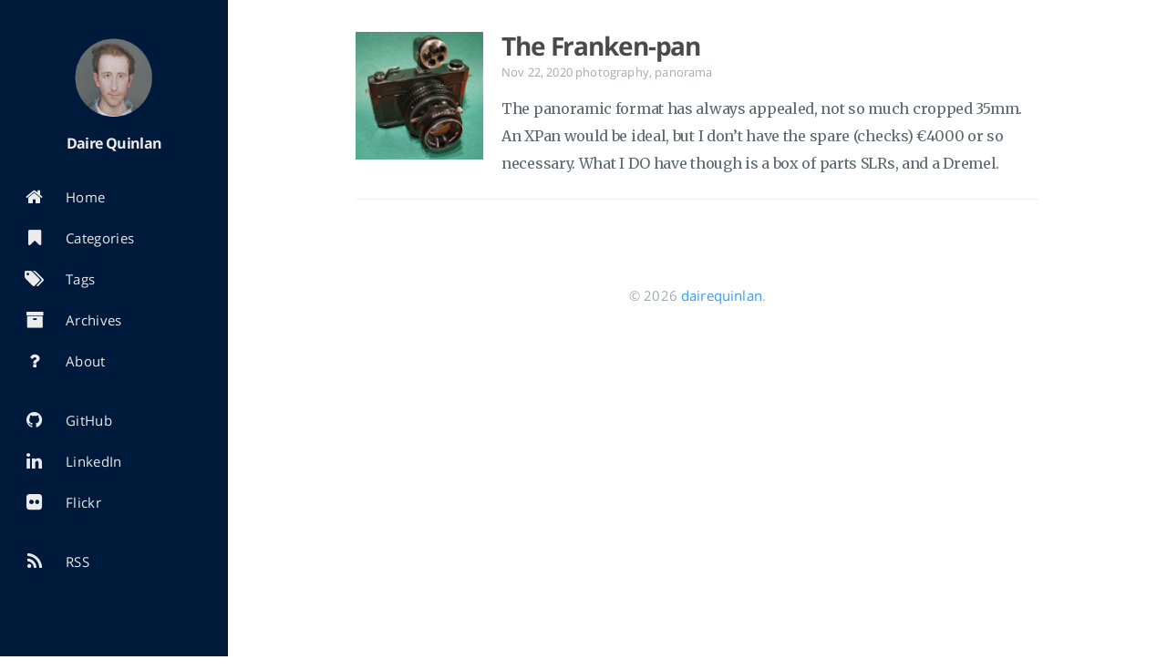

--- FILE ---
content_type: text/html; charset=UTF-8
request_url: https://www.dairequinlan.com/tags/xpan/
body_size: 2645
content:
<!DOCTYPE html>
<html lang="en">
  <head>
    
    <meta charset="UTF-8">
<meta name="viewport" content="width=device-width, initial-scale=1">
<meta http-equiv="X-UA-Compatible" content="IE=edge">
<meta name="generator" content="Hugo 0.111.1 with theme Tranquilpeak 0.4.8-BETA">
<meta name="author" content="Daire Quinlan">
<meta name="keywords" content="">
<meta name="description" content="Daire Quinlan">


<meta property="og:description" content="Daire Quinlan">
<meta property="og:type" content="website">
<meta property="og:title" content="xpan">
<meta name="twitter:title" content="xpan">
<meta property="og:url" content="https://www.dairequinlan.com/tags/xpan/">
<meta property="twitter:url" content="https://www.dairequinlan.com/tags/xpan/">
<meta property="og:site_name" content="Daire Quinlan">
<meta property="og:description" content="Daire Quinlan">
<meta name="twitter:description" content="Daire Quinlan">
<meta property="og:locale" content="en">


<meta name="twitter:card" content="summary">

  <meta name="twitter:site" content="@DaireQuinlan">


  <meta name="twitter:creator" content="@DaireQuinlan">










  <meta property="og:image" content="https://www.dairequinlan.com/img/headshot.png">
  <meta property="twitter:image" content="https://www.dairequinlan.com/img/headshot.png">


    <title>xpan</title>

    <link rel="icon" href="https://www.dairequinlan.com/favicon.png">
    
      <link rel="alternate" type="application/rss+xml" title="RSS" href="https://www.dairequinlan.com/tags/xpan/index.xml">
    

    

    <link rel="canonical" href="https://www.dairequinlan.com/tags/xpan/">

    
    <link rel="stylesheet" href="https://cdnjs.cloudflare.com/ajax/libs/font-awesome/4.7.0/css/font-awesome.min.css" integrity="sha256-eZrrJcwDc/3uDhsdt61sL2oOBY362qM3lon1gyExkL0=" crossorigin="anonymous" />
    <link rel="stylesheet" href="https://cdnjs.cloudflare.com/ajax/libs/fancybox/2.1.4/jquery.fancybox.min.css" integrity="sha256-vuXZ9LGmmwtjqFX1F+EKin1ThZMub58gKULUyf0qECk=" crossorigin="anonymous" />
    <link rel="stylesheet" href="https://cdnjs.cloudflare.com/ajax/libs/fancybox/2.1.4/helpers/jquery.fancybox-thumbs.min.css" integrity="sha256-SEa4XYAHihTcEP1f5gARTB2K26Uk8PsndQYHQC1f4jU=" crossorigin="anonymous" />
    
    
    <link rel="stylesheet" href="https://www.dairequinlan.com/css/style-twzjdbqhmnnacqs0pwwdzcdbt8yhv8giawvjqjmyfoqnvazl0dalmnhdkvp7.min.css" />
    
    

    
      
<script type="application/javascript">
var doNotTrack = false;
if (!doNotTrack) {
	(function(i,s,o,g,r,a,m){i['GoogleAnalyticsObject']=r;i[r]=i[r]||function(){
	(i[r].q=i[r].q||[]).push(arguments)},i[r].l=1*new Date();a=s.createElement(o),
	m=s.getElementsByTagName(o)[0];a.async=1;a.src=g;m.parentNode.insertBefore(a,m)
	})(window,document,'script','https://www.google-analytics.com/analytics.js','ga');
	ga('create', 'UA-183307394-1', 'auto');
	
	ga('send', 'pageview');
}
</script>
    
    
  </head>

  <body>
    <div id="blog">
      <header id="header" data-behavior="2">
  <i id="btn-open-sidebar" class="fa fa-lg fa-bars"></i>
  <div class="header-title">
    <a class="header-title-link" href="https://www.dairequinlan.com/">Daire Quinlan</a>
  </div>
  
    
      <a class="header-right-picture "
         href="https://www.dairequinlan.com/#about">
    
    
    
      
        <img class="header-picture" src="https://www.dairequinlan.com/img/headshot.png" alt="" />
      
    
    </a>
  
</header>

      <nav id="sidebar" data-behavior="2">
  <div class="sidebar-container">
    
      <div class="sidebar-profile">
        <a href="https://www.dairequinlan.com/#about">
          <img class="sidebar-profile-picture" src="https://www.dairequinlan.com/img/headshot.png" alt="" />
        </a>
        <h4 class="sidebar-profile-name">Daire Quinlan</h4>
        
      </div>
    
    <ul class="sidebar-buttons">
      
  <li class="sidebar-button">
    
      <a class="sidebar-button-link " href="https://www.dairequinlan.com/">
    
      <i class="sidebar-button-icon fa fa-lg fa-home"></i>
      
      <span class="sidebar-button-desc">Home</span>
    </a>
  </li>

  <li class="sidebar-button">
    
      <a class="sidebar-button-link " href="https://www.dairequinlan.com/categories">
    
      <i class="sidebar-button-icon fa fa-lg fa-bookmark"></i>
      
      <span class="sidebar-button-desc">Categories</span>
    </a>
  </li>

  <li class="sidebar-button">
    
      <a class="sidebar-button-link " href="https://www.dairequinlan.com/tags">
    
      <i class="sidebar-button-icon fa fa-lg fa-tags"></i>
      
      <span class="sidebar-button-desc">Tags</span>
    </a>
  </li>

  <li class="sidebar-button">
    
      <a class="sidebar-button-link " href="https://www.dairequinlan.com/archives">
    
      <i class="sidebar-button-icon fa fa-lg fa-archive"></i>
      
      <span class="sidebar-button-desc">Archives</span>
    </a>
  </li>

  <li class="sidebar-button">
    
      <a class="sidebar-button-link " href="https://www.dairequinlan.com/#about">
    
      <i class="sidebar-button-icon fa fa-lg fa-question"></i>
      
      <span class="sidebar-button-desc">About</span>
    </a>
  </li>


    </ul>
    <ul class="sidebar-buttons">
      
  <li class="sidebar-button">
    
      <a class="sidebar-button-link " href="https://github.com/dairequinlan" target="_blank" rel="noopener">
    
      <i class="sidebar-button-icon fa fa-lg fa-github"></i>
      
      <span class="sidebar-button-desc">GitHub</span>
    </a>
  </li>

  <li class="sidebar-button">
    
      <a class="sidebar-button-link " href="https://linkedin.com/in/dairequinlan" target="_blank" rel="noopener">
    
      <i class="sidebar-button-icon fa fa-lg fa-linkedin"></i>
      
      <span class="sidebar-button-desc">LinkedIn</span>
    </a>
  </li>

  <li class="sidebar-button">
    
      <a class="sidebar-button-link " href="https://flickr.com/photos/dairequinlan" target="_blank" rel="noopener">
    
      <i class="sidebar-button-icon fa fa-lg fa-flickr"></i>
      
      <span class="sidebar-button-desc">Flickr</span>
    </a>
  </li>


    </ul>
    <ul class="sidebar-buttons">
      
  <li class="sidebar-button">
    
      <a class="sidebar-button-link " href="https://www.dairequinlan.com/index.xml">
    
      <i class="sidebar-button-icon fa fa-lg fa-rss"></i>
      
      <span class="sidebar-button-desc">RSS</span>
    </a>
  </li>


    </ul>
  </div>
</nav>

      
        

      
      <div id="main" data-behavior="2"
        class="
               hasCoverMetaIn
               ">
        
          <section class="postShorten-group main-content-wrap">
            
            
              
  
    
  


  

<article class="postShorten postShorten--thumbnailimg-left" itemscope itemType="http://schema.org/BlogPosting">
  <div class="postShorten-wrap">
    
    <div class="postShorten-header">
      <h1 class="postShorten-title" itemprop="headline">
        <a class="link-unstyled" href="https://www.dairequinlan.com/2020/11/the-franken-pan/">
          The Franken-pan
        </a>
      </h1>
      
  <div class="postShorten-meta post-meta">
    
      <time itemprop="datePublished" datetime="2020-11-22T22:10:55Z">
        
  
  
  
  
    Nov 22, 2020
  

      </time>
    
    
  
  
    <span></span>
    
      <a class="category-link" href="https://www.dairequinlan.com/categories/photography">photography</a>, 
    
      <a class="category-link" href="https://www.dairequinlan.com/categories/panorama">panorama</a>
    
  

  </div>

    </div>
    <div class="postShorten-excerpt" itemprop="articleBody">
      
        <p>The panoramic format has always appealed, not so much cropped 35mm. An XPan would be ideal, but I don&rsquo;t have the spare (checks) €4000 or so necessary. What I DO have though is a box of parts SLRs, and a Dremel.</p>
      
      <p>
        <a href="https://www.dairequinlan.com/2020/11/the-franken-pan/" class="postShorten-excerpt_link link"></a>
        
      </p>
    </div>
  </div>
  
    <a href="https://www.dairequinlan.com/2020/11/the-franken-pan/">
      <div class="postShorten-thumbnailimg">
        <img alt="" itemprop="image" src="https://www.dairequinlan.com/img/post/panorama-wip/thumbnail.jpg"/>
      </div>
    </a>
  
</article>

            
            

          </section>
        
        <footer id="footer" class="main-content-wrap">
  <span class="copyrights">
    &copy; 2026 <a href="https://github.com/dairequinlan">dairequinlan</a>. 
  </span>
</footer>

      </div>
    </div>
    
    <div id="about">
  <div id="about-card">
    <div id="about-btn-close">
      <i class="fa fa-remove"></i>
    </div>
    
      <img id="about-card-picture" src="https://www.dairequinlan.com/img/headshot.png" alt="" />
    
    <h4 id="about-card-name">Daire Quinlan</h4>
    
    
      <div id="about-card-job">
        <i class="fa fa-briefcase"></i>
        <br/>
        I code. I make stuff. I take pictures.
      </div>
    
    
      <div id="about-card-location">
        <i class="fa fa-map-marker"></i>
        <br/>
        Dublin, Ireland
      </div>
    
  </div>
</div>

    

    
  
    
      <div id="cover" style="background-image:url('https://www.dairequinlan.com/img/back.jpg');"></div>
    
  


    
<script src="https://cdnjs.cloudflare.com/ajax/libs/jquery/2.2.4/jquery.min.js" integrity="sha256-BbhdlvQf/xTY9gja0Dq3HiwQF8LaCRTXxZKRutelT44=" crossorigin="anonymous"></script>

  <script src="https://cdnjs.cloudflare.com/ajax/libs/highlight.js/9.12.0/highlight.min.js" integrity="sha256-/BfiIkHlHoVihZdc6TFuj7MmJ0TWcWsMXkeDFwhi0zw=" crossorigin="anonymous"></script>

<script src="https://cdnjs.cloudflare.com/ajax/libs/fancybox/2.1.7/js/jquery.fancybox.min.js" integrity="sha256-GEAnjcTqVP+vBp3SSc8bEDQqvWAZMiHyUSIorrWwH50=" crossorigin="anonymous"></script>


<script src="https://www.dairequinlan.com/js/script-pcw6v3xilnxydl1vddzazdverrnn9ctynvnxgwho987mfyqkuylcb1nlt.min.js"></script>


<script lang="javascript">
window.onload = updateMinWidth;
window.onresize = updateMinWidth;
document.getElementById("sidebar").addEventListener("transitionend", updateMinWidth);
function updateMinWidth() {
  var sidebar = document.getElementById("sidebar");
  var main = document.getElementById("main");
  main.style.minWidth = "";
  var w1 = getComputedStyle(main).getPropertyValue("min-width");
  var w2 = getComputedStyle(sidebar).getPropertyValue("width");
  var w3 = getComputedStyle(sidebar).getPropertyValue("left");
  main.style.minWidth = `calc(${w1} - ${w2} - ${w3})`;
}
</script>

<script>
$(document).ready(function() {
  hljs.configure({ classPrefix: '', useBR: false });
  $('pre.code-highlight > code, pre > code').each(function(i, block) {
    if (!$(this).hasClass('codeblock')) {
      $(this).addClass('codeblock');
    }
    hljs.highlightBlock(block);
  });
});
</script>





    
  </body>
</html>



--- FILE ---
content_type: application/javascript; charset=UTF-8
request_url: https://www.dairequinlan.com/js/script-pcw6v3xilnxydl1vddzazdverrnn9ctynvnxgwho987mfyqkuylcb1nlt.min.js
body_size: 3474
content:
!function(i){"use strict";function t(){this.$openBtn=i("#sidebar, #header").find("a[href*='#about']"),this.$closeBtn=i("#about-btn-close"),this.$blog=i("#blog"),this.$about=i("#about"),this.$aboutCard=i("#about-card")}t.prototype={run:function(){var s=this;s.$openBtn.click(function(t){t.preventDefault(),s.play()}),s.$closeBtn.click(function(t){t.preventDefault(),s.playBack()})},play:function(){var t=this;t.$blog.fadeOut(),t.$about.fadeIn(),setTimeout(function(){t.dropAboutCard()},300)},playBack:function(){var t=this;t.liftAboutCard(),setTimeout(function(){t.$blog.fadeIn()},500),setTimeout(function(){t.$about.fadeOut()},500)},dropAboutCard:function(){var t=this,s=t.$aboutCard.innerHeight(),e=i(window).height()/2-s/2+s;s+30>i(window).height()&&(e=s),t.$aboutCard.css("top","0px").css("top","-"+s+"px").show(500,function(){t.$aboutCard.animate({top:"+="+e+"px"})})},liftAboutCard:function(){var t=this,s=t.$aboutCard.innerHeight(),e=i(window).height()/2-s/2+s;s+30>i(window).height()&&(e=s),t.$aboutCard.animate({top:"-="+e+"px"},500,function(){t.$aboutCard.hide(),t.$aboutCard.removeAttr("style")})}},i(document).ready(function(){(new t).run()})}(jQuery),function(s){"use strict";function t(t){this.$form=s(t).find("#filter-form"),this.$searchInput=s(t).find("input[name=date]"),this.$archiveResult=s(t).find(".archive-result"),this.$postsYear=s(t).find(".archive-year"),this.$postsMonth=s(t).find(".archive-month"),this.$postsDay=s(t).find(".archive-day"),this.postsYear=t+" .archive-year",this.postsMonth=t+" .archive-month",this.postsDay=t+" .archive-day",this.messages={zero:this.$archiveResult.data("message-zero"),one:this.$archiveResult.data("message-one"),other:this.$archiveResult.data("message-other")}}t.prototype={run:function(){var t=this;t.$searchInput.keyup(function(){t.filter(t.sliceDate(t.getSearch()))}),t.$form.submit(function(t){t.preventDefault()})},getSearch:function(){return this.$searchInput.val().replace(/([\/|.|-])/g,"").toLowerCase()},sliceDate:function(t){return[t.slice(0,4),t.slice(4,6),t.slice(6)]},filter:function(t){var s;""===t[0]?(this.showAll(),this.showResult(-1)):(s=this.countPosts(t),this.hideAll(),this.showResult(s),0<s&&this.showPosts(t))},showResult:function(t){-1===t?this.$archiveResult.html("").hide():0===t?this.$archiveResult.html(this.messages.zero).show():1===t?this.$archiveResult.html(this.messages.one).show():this.$archiveResult.html(this.messages.other.replace(/\{n\}/,t)).show()},countPosts:function(t){return s(this.postsDay+"[data-date^="+t[0]+t[1]+t[2]+"]").length},showPosts:function(t){s(this.postsYear+"[data-date^="+t[0]+"]").show(),s(this.postsMonth+"[data-date^="+t[0]+t[1]+"]").show(),s(this.postsDay+"[data-date^="+t[0]+t[1]+t[2]+"]").show()},showAll:function(){this.$postsYear.show(),this.$postsMonth.show(),this.$postsDay.show()},hideAll:function(){this.$postsYear.hide(),this.$postsMonth.hide(),this.$postsDay.hide()}},s(document).ready(function(){s("#archives").length&&new t("#archives").run()})}(jQuery),function(o){"use strict";function t(t){this.$form=o(t).find("#filter-form"),this.$inputSearch=o(t).find("input[name=category]"),this.$archiveResult=o(t).find(".archive-result"),this.$posts=o(t).find(".archive"),this.$categories=o(t).find(".category-anchor"),this.posts=t+" .archive",this.categories=t+" .category-anchor",this.dataCategory="category",this.dataParentCategories="parent-categories",this.messages={zero:this.$archiveResult.data("message-zero"),one:this.$archiveResult.data("message-one"),other:this.$archiveResult.data("message-other")}}t.prototype={run:function(){var t=this;t.$inputSearch.keyup(function(){t.filter(t.getSearch())}),t.$form.submit(function(t){t.preventDefault()})},getSearch:function(){return this.$inputSearch.val().toLowerCase()},filter:function(t){""===t?(this.showAll(),this.showResult(-1)):(this.hideAll(),this.showPosts(t),this.showResult(this.countCategories(t)))},showResult:function(t){-1===t?this.$archiveResult.html("").hide():0===t?this.$archiveResult.html(this.messages.zero).show():1===t?this.$archiveResult.html(this.messages.one).show():this.$archiveResult.html(this.messages.other.replace(/\{n\}/,t)).show()},countCategories:function(t){return o(this.posts+"[data-"+this.dataCategory+"*='"+t+"']").length},showPosts:function(t){var e=this,s=e.categories+"[data-"+e.dataCategory+"*='"+t+"']",i=e.posts+"[data-"+e.dataCategory+"*='"+t+"']";0<e.countCategories(t)&&o(s+"[data-"+e.dataParentCategories+"]").length&&o(s).each(function(){o(this).attr("data-"+e.dataParentCategories).split(",").forEach(function(t){var s="[data-"+e.dataCategory+"='"+t+"']";o(e.categories+s).show(),o(e.posts+s).show(),o(e.posts+s+" > .archive-posts > .archive-post").hide()})}),o(s).show(),o(i).show(),o(i+" > .archive-posts > .archive-post").show()},showAll:function(){this.$categories.show(),this.$posts.show(),o(this.posts+" > .archive-posts > .archive-post").show()},hideAll:function(){this.$categories.hide(),this.$posts.hide()}},o(document).ready(function(){o("#categories-archives").length&&new t("#categories-archives").run()})}(jQuery),function(o){"use strict";function t(t){this.$codeBlocks=o(t)}t.prototype={run:function(){var t=this;t.resize(),o(window).smartresize(function(){t.resize()})},resize:function(){this.$codeBlocks.each(function(){var t=o(this).find(".gutter"),s=o(this).find(".code"),e=s.width()-s.innerWidth(),i=o(this).outerWidth()-t.outerWidth()+e;s.css("width",i),s.children("pre").css("width",i)})}},o(document).ready(function(){o.fn.hasHorizontalScrollBar=function(){return this.get(0).scrollWidth>this.innerWidth()},new t("figure.highlight").run()})}(jQuery),function(e){"use strict";e(document).ready(function(){function t(){var t=!0,s=null;480<e(window).height()&&(t=!1,s={width:70,height:70}),e(".fancybox").fancybox({maxWidth:900,maxHeight:800,fitToView:!0,width:"50%",height:"50%",autoSize:!0,arrows:t,closeClick:!1,openEffect:"elastic",closeEffect:"elastic",prevEffect:"none",nextEffect:"none",padding:"0",helpers:{thumbs:s,overlay:{css:{overflow:"hidden",background:"rgba(0, 0, 0, 0.85)"}}},afterLoad:function(){setTimeout(function(){e(".fancybox-next > span, .fancybox-prev > span").css("visibility","visible")},400)}})}t(),e(window).smartresize(function(){t()})})}(jQuery),function(e){"use strict";function t(){this.$header=e("#header"),this.headerHeight=this.$header.height(),this.headerUpCSSClass="header-up",this.delta=5,this.lastScrollTop=0}t.prototype={run:function(){var t,s=this;e(window).scroll(function(){t=!0}),setInterval(function(){t&&(s.animate(),t=!1)},250)},animate:function(){var t=e(window).scrollTop();Math.abs(this.lastScrollTop-t)<=this.delta||(t>this.lastScrollTop&&t>this.headerHeight?this.$header.addClass(this.headerUpCSSClass):t+e(window).height()<e(document).height()&&this.$header.removeClass(this.headerUpCSSClass),this.lastScrollTop=t)}},e(document).ready(function(){(new t).run()})}(jQuery),function(n){"use strict";function s(){this.photosBox=".photo-box",this.$images=n(this.photosBox+" img")}s.prototype={run:function(){var t=this;t.resizeImages(),n(window).smartresize(function(){t.resizeImages()})},resizeImages:function(){var t,s,e,i,o,a;this.$images.each(function(){a=n(this),t=a.parent().parent().width(),s=a.parent().parent().innerHeight(),e=a.width(),(i=a.height())<s&&(o=e/i,a.css({height:s,width:s*o}),a.parent().css({left:"-"+(s*o/2-t/2)+"px"})),e=a.width(),i=a.height(),e<t&&(o=i/e,a.css({width:t,height:t*o}),a.parent().css({top:"-"+(i/2-s/2)+"px"})),s<i&&a.parent().css({top:"-"+(i/2-s/2)+"px"})})}},n(document).ready(function(){if(n(".image-gallery").length){var t=new s;setTimeout(function(){t.run()},500)}})}(jQuery),function(e){"use strict";function t(){this.$postBottomBar=e(".post-bottom-bar"),this.$postFooter=e(".post-actions-wrap"),this.$header=e("#header"),this.delta=1,this.lastScrollTop=0}t.prototype={run:function(){var t,s=this;s.swipePostBottomBar(),e(window).scroll(function(){t=!0}),setInterval(function(){t&&(s.swipePostBottomBar(),t=!1)},250)},swipePostBottomBar:function(){var t=e(window).scrollTop(),s=this.$postFooter.offset().top;this.lastScrollTop>t&&(s+this.$postFooter.height()>t+e(window).height()||s<t+this.$header.height())?this.$postBottomBar.slideDown():this.$postBottomBar.slideUp(),this.lastScrollTop=t}},e(document).ready(function(){e(".post-bottom-bar").length&&(new t).run()})}(jQuery),function(t){"use strict";function s(){this.$openButton=t(".open-algolia-search"),this.$searchModal=t("#algolia-search-modal"),this.$closeButton=this.$searchModal.find(".close-button"),this.$searchForm=t("#algolia-search-form"),this.$searchInput=t("#algolia-search-input"),this.$results=this.$searchModal.find(".results"),this.$noResults=this.$searchModal.find(".no-result"),this.$resultsCount=this.$searchModal.find(".results-count"),this.algolia=algoliaIndex}s.prototype={run:function(){var e=this;e.$openButton.click(function(){e.open()}),t(document).keyup(function(t){var s=(t.target||t.srcElement).tagName.toUpperCase();"INPUT"!==s&&"TEXTAREA"!==s&&(83!==t.keyCode||e.$searchModal.is(":visible")||e.open())}),e.$searchModal.click(function(t){t.target===this&&e.close()}),e.$closeButton.click(function(){e.close()}),t(document).keyup(function(t){27===t.keyCode&&e.$searchModal.is(":visible")&&e.close()}),e.$searchForm.submit(function(t){t.preventDefault(),e.search(e.$searchInput.val())})},open:function(){this.showSearchModal(),this.showOverlay(),this.$searchInput.focus()},close:function(){this.hideSearchModal(),this.hideOverlay(),this.$searchInput.blur()},search:function(t){var e=this;this.algolia.search(t,function(t,s){t||(e.showResults(s.hits),e.showResultsCount(s.nbHits))})},showResults:function(t){var e="";t.forEach(function(t){var s=window.navigator.userLanguage||window.navigator.language||t.lang;e+='<div class="media">',t.thumbnailImageUrl&&(e+='<div class="media-left">',e+='<a class="link-unstyled" href="'+(t.link||t.permalink)+'">',e+='<img class="media-image" src="'+t.thumbnailImageUrl+'" width="90" height="90"/>',e+="</a>",e+="</div>"),e+='<div class="media-body">',e+='<a class="link-unstyled" href="'+(t.link||t.permalink)+'">',e+='<h3 class="media-heading">'+t.title+"</h3>",e+="</a>",e+='<span class="media-meta">',e+='<span class="media-date text-small">',e+=moment(t.date).locale(s).format("ll"),e+="</span>",e+="</span>",e+='<div class="media-content hide-xs font-merryweather">'+t.excerpt+"</div>",e+="</div>",e+='<div style="clear:both;"></div>',e+="<hr>",e+="</div>"}),this.$results.html(e)},showSearchModal:function(){this.$searchModal.fadeIn()},hideSearchModal:function(){this.$searchModal.fadeOut()},showResultsCount:function(t){var s="";t<1?(s=this.$resultsCount.data("message-zero"),this.$noResults.show()):1===t?(s=this.$resultsCount.data("message-one"),this.$noResults.hide()):1<t&&(s=this.$resultsCount.data("message-other").replace(/\{n\}/,t),this.$noResults.hide()),this.$resultsCount.html(s)},showOverlay:function(){t("body").append('<div class="overlay"></div>'),t(".overlay").fadeIn(),t("body").css("overflow","hidden")},hideOverlay:function(){t(".overlay").fadeOut(function(){t(this).remove(),t("body").css("overflow","auto")})}},t(document).ready(function(){"undefined"!=typeof algoliaIndex&&(new s).run()})}(jQuery),function(t){"use strict";function s(){this.$shareOptionsBar=t("#share-options-bar"),this.$openBtn=t(".btn-open-shareoptions"),this.$closeBtn=t("#btn-close-shareoptions"),this.$body=t("body")}s.prototype={run:function(){var t=this;t.$openBtn.click(function(){t.$shareOptionsBar.hasClass("opened")||(t.openShareOptions(),t.$closeBtn.show())}),t.$closeBtn.click(function(){t.$shareOptionsBar.hasClass("opened")&&(t.closeShareOptions(),t.$closeBtn.hide())})},openShareOptions:function(){var t=this;t.$shareOptionsBar.hasClass("opened")||this.$shareOptionsBar.hasClass("processing")||(t.$shareOptionsBar.addClass("processing opened"),t.$body.css("overflow","hidden"),setTimeout(function(){t.$shareOptionsBar.removeClass("processing")},250))},closeShareOptions:function(){var t=this;t.$shareOptionsBar.hasClass("opened")&&!this.$shareOptionsBar.hasClass("processing")&&(t.$shareOptionsBar.addClass("processing").removeClass("opened"),setTimeout(function(){t.$shareOptionsBar.removeClass("processing"),t.$body.css("overflow","")},250))}},t(document).ready(function(){(new s).run()})}(jQuery),function(s){"use strict";function t(){this.$sidebar=s("#sidebar"),this.$openBtn=s("#btn-open-sidebar"),this.$closeBtn=s("#header, #main, .post-header-cover"),this.$blog=s(".post-bottom-bar, #header, #main, .post-header-cover"),this.$body=s("body"),this.mediumScreenWidth=768}t.prototype={run:function(){var t=this;this.$openBtn.click(function(){t.$sidebar.hasClass("pushed")||t.openSidebar()}),this.$closeBtn.click(function(){t.$sidebar.hasClass("pushed")&&t.closeSidebar()}),s(window).resize(function(){s(window).width()>t.mediumScreenWidth?(t.resetSidebarPosition(),t.resetBlogPosition()):t.closeSidebar()})},openSidebar:function(){this.swipeBlogToRight(),this.swipeSidebarToRight()},closeSidebar:function(){this.swipeSidebarToLeft(),this.swipeBlogToLeft()},resetSidebarPosition:function(){this.$sidebar.removeClass("pushed")},resetBlogPosition:function(){this.$blog.removeClass("pushed")},swipeSidebarToRight:function(){var t=this;this.$sidebar.hasClass("pushed")||this.$sidebar.hasClass("processing")||(this.$sidebar.addClass("processing pushed"),this.$body.css("overflow-x","hidden"),setTimeout(function(){t.$sidebar.removeClass("processing")},250))},swipeSidebarToLeft:function(){this.$sidebar.hasClass("pushed")&&!this.$sidebar.hasClass("processing")&&(this.$sidebar.addClass("processing").removeClass("pushed processing"),this.$body.css("overflow-x","auto"))},swipeBlogToRight:function(){var t=this;this.$blog.hasClass("pushed")||this.$blog.hasClass("processing")||(this.$blog.addClass("processing pushed"),setTimeout(function(){t.$blog.removeClass("processing")},250))},swipeBlogToLeft:function(){var t=this;t.$blog.hasClass("pushed")&&!this.$blog.hasClass("processing")&&(t.$blog.addClass("processing").removeClass("pushed"),setTimeout(function(){t.$blog.removeClass("processing")},250))}},s(document).ready(function(){(new t).run()})}(jQuery),function(t,s){jQuery.fn[s]=function(t){return t?this.bind("resize",function(e,i,o){var a;return function(){var t=this,s=arguments;a?clearTimeout(a):o&&e.apply(t,s),a=setTimeout(function(){o||e.apply(t,s),a=null},i||100)}}(t)):this.trigger(s)}}(jQuery,"smartresize"),function(s){"use strict";function t(t){this.$tabbedCodeBlocs=s(t)}t.prototype={run:function(){this.$tabbedCodeBlocs.find(".tab").click(function(){var t=s(this).parent().parent().parent().find(".tabs-content").children("pre, .highlight");s(this).siblings().removeClass("active"),s(this).addClass("active"),t.hide(),t.eq(s(this).index()).show()})}},s(document).ready(function(){new t(".codeblock--tabbed").run()})}(jQuery),function(s){"use strict";function t(t){this.$form=s(t).find("#filter-form"),this.$inputSearch=s(t+" #filter-form input[name=tag]"),this.$archiveResult=s(t).find(".archive-result"),this.$tags=s(t).find(".tag"),this.$posts=s(t).find(".archive"),this.tags=t+" .tag",this.posts=t+" .archive",this.dataTag="tag",this.messages={zero:this.$archiveResult.data("message-zero"),one:this.$archiveResult.data("message-one"),other:this.$archiveResult.data("message-other")}}t.prototype={run:function(){var t=this;t.$inputSearch.keyup(function(){t.filter(t.getSearch())}),t.$form.submit(function(t){t.preventDefault()})},getSearch:function(){return this.$inputSearch.val().toLowerCase()},filter:function(t){""===t?(this.showAll(),this.showResult(-1)):(this.hideAll(),this.showPosts(t),this.showResult(this.countTags(t)))},showResult:function(t){-1===t?this.$archiveResult.html("").hide():0===t?this.$archiveResult.html(this.messages.zero).show():1===t?this.$archiveResult.html(this.messages.one).show():this.$archiveResult.html(this.messages.other.replace(/\{n\}/,t)).show()},countTags:function(t){return s(this.posts+"[data-"+this.dataTag+"*='"+t+"']").length},showPosts:function(t){s(this.tags+"[data-"+this.dataTag+"*='"+t+"']").show(),s(this.posts+"[data-"+this.dataTag+"*='"+t+"']").show()},showAll:function(){this.$tags.show(),this.$posts.show()},hideAll:function(){this.$tags.hide(),this.$posts.hide()}},s(document).ready(function(){s("#tags-archives").length&&new t("#tags-archives").run()})}(jQuery);

--- FILE ---
content_type: text/plain
request_url: https://www.google-analytics.com/j/collect?v=1&_v=j102&a=1745151227&t=pageview&_s=1&dl=https%3A%2F%2Fwww.dairequinlan.com%2Ftags%2Fxpan%2F&ul=en-us%40posix&dt=xpan&sr=1280x720&vp=1280x720&_u=IEBAAEABAAAAACAAI~&jid=540311579&gjid=1699240794&cid=1483807076.1769193762&tid=UA-183307394-1&_gid=1303212485.1769193762&_r=1&_slc=1&z=849449489
body_size: -451
content:
2,cG-P8NL5Z0R62